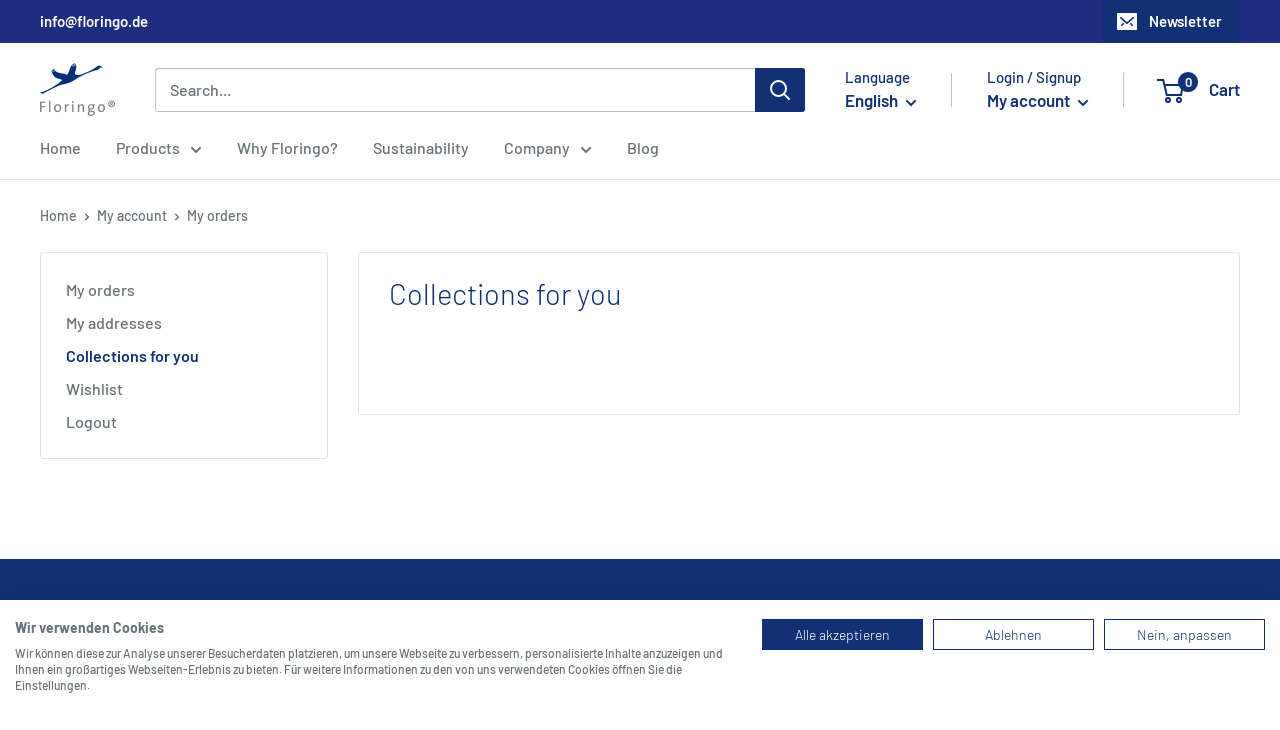

--- FILE ---
content_type: text/css
request_url: https://consent.cookiefirst.com/sites/floringo.de-7ecfae96-517f-4c5d-9c7d-a0700f776bc4/styles.css?v=2e7b42f6-1094-4d79-b2dc-c3665819c798
body_size: 55
content:
.cookiefirst-root {--banner-font-family: inherit !important;--banner-width: 100% !important;--banner-bg-color: rgba(255,255,255,1) !important;--banner-shadow: 0.1 !important;--banner-text-color: rgba(103, 114, 121, 1) !important;--banner-outline-color: rgba(255,82,0,1) !important;--banner-accent-color: rgba(17, 49, 116, 1) !important;--banner-text-on-accent-bg: rgba(255,255,255,1) !important;--banner-border-radius:0 !important;--banner-backdrop-color: rgba(0,0,0,0.1) !important;--banner-widget-border-radius: 0 !important;--banner-btn-primary-text:rgba(255,255,255,1) !important;--banner-btn-primary-bg:rgba(17, 49, 116, 1) !important;--banner-btn-primary-border-color:rgba(17, 49, 116, 1) !important;--banner-btn-primary-border-radius: 0 !important;--banner-btn-primary-hover-text:rgba(17, 49, 116, 1) !important;--banner-btn-primary-hover-bg:rgba(0,0,0,0) !important;--banner-btn-primary-hover-border-color:rgba(17, 49, 116, 1) !important;--banner-btn-primary-hover-border-radius: 0 !important;--banner-btn-secondary-text:rgba(17, 49, 116, 1) !important;--banner-btn-secondary-bg:rgba(0,0,0,0) !important;--banner-btn-secondary-border-color:rgba(17, 49, 116, 1) !important;--banner-btn-secondary-border-radius: 0 !important;--banner-btn-secondary-hover-text:rgba(255,255,255,1) !important;--banner-btn-secondary-hover-bg:rgba(17, 49, 116, 1) !important;--banner-btn-secondary-hover-border-color:rgba(17, 49, 116, 1) !important;--banner-btn-secondary-hover-border-radius: 0 !important;--banner-btn-floating-bg:rgba(17, 49, 116, 1) !important;--banner-btn-floating-border:rgba(17, 49, 116, 1) !important;--banner-btn-floating-icon:rgba(255,255,255,1) !important;--banner-btn-floating-hover-bg:rgba(255,255,255,1) !important;--banner-btn-floating-hover-border:rgba(17, 49, 116, 1) !important;--banner-btn-floating-hover-icon:rgba(17, 49, 116, 1) !important;}

--- FILE ---
content_type: text/javascript
request_url: https://www.floringo.de/cdn/shop/t/18/assets/custom.js?v=20395541202507345891683037744
body_size: -359
content:
function add_to_cart(variant_id,quantity){let match=document.cookie.match(new RegExp("(^| )subaccount=([^;]+)"));console.log("add variant");let add_to_cart_obj={id:variant_id,quantity};match&&(window.Shopify.locale==="de"?add_to_cart_obj.properties={Mitarbeiter:match[2]}:add_to_cart_obj.properties={Employee:match[2]}),document.dispatchEvent(new CustomEvent("theme:loading:start")),fetch("".concat(window.routes.cartAddUrl,".js"),{body:JSON.stringify(add_to_cart_obj),credentials:"same-origin",method:"POST",headers:{"Content-Type":"application/json","X-Requested-With":"XMLHttpRequest"}}).then(function(response){response.ok&&(document.documentElement.dispatchEvent(new CustomEvent("cart:refresh",{bubbles:!0})),document.dispatchEvent(new CustomEvent("theme:loading:end")))})}
//# sourceMappingURL=/cdn/shop/t/18/assets/custom.js.map?v=20395541202507345891683037744
